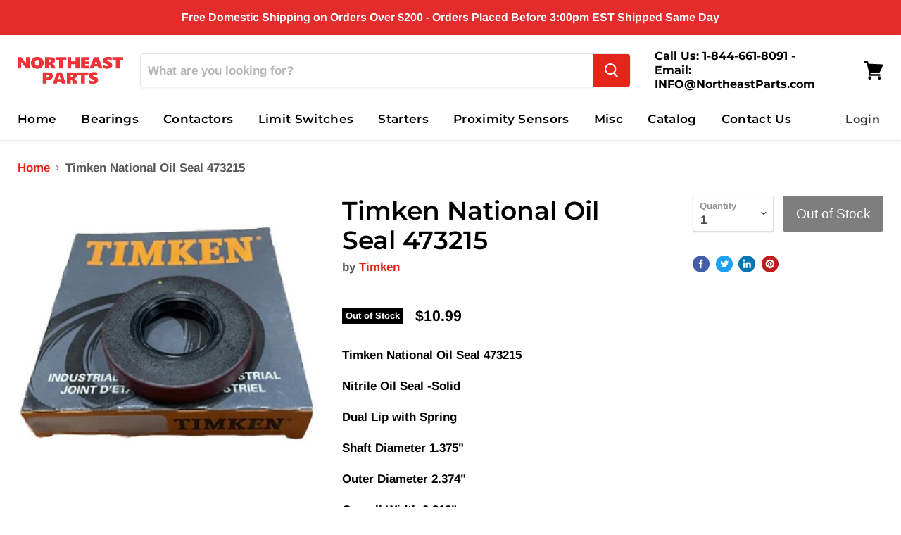

--- FILE ---
content_type: text/html; charset=utf-8
request_url: https://northeastparts.com/products/timken-national-oil-seal-473215?view=_recently-viewed
body_size: 4889
content:





























<li
  class="productgrid--item  imagestyle--natural        product-recently-viewed-card"
  data-product-item
  
    data-recently-viewed-card
  
>
  <div class="productitem" data-product-item-content>
    <div class="product-recently-viewed-card-time" data-product-handle="timken-national-oil-seal-473215">
      <button
        class="product-recently-viewed-card-remove"
        aria-label="close"
        data-remove-recently-viewed
      >
        <svg
  aria-hidden="true"
  focusable="false"
  role="presentation"
  width="10"
  height="10"
  viewBox="0 0 10 10"
  xmlns="http://www.w3.org/2000/svg"
>
  <path d="M6.08785659,5 L9.77469752,1.31315906 L8.68684094,0.225302476 L5,3.91214341 L1.31315906,0.225302476 L0.225302476,1.31315906 L3.91214341,5 L0.225302476,8.68684094 L1.31315906,9.77469752 L5,6.08785659 L8.68684094,9.77469752 L9.77469752,8.68684094 L6.08785659,5 Z"></path>
</svg>
      </button>
    </div>
    <a class="productitem--image-link" href="/products/timken-national-oil-seal-473215" tabindex="-1">
      <figure class="productitem--image" data-product-item-image>
        
          
          

  
    <noscript data-rimg-noscript>
      <img
        
          src="//northeastparts.com/cdn/shop/products/TimkenSealFinal_2cdad721-1dce-43ea-9d33-55ff1562bd4e_300x300.jpg?v=1631552140"
        

        alt="Timken National Oil Seal 473215 - Northeast Parts"
        data-rimg="noscript"
        srcset="//northeastparts.com/cdn/shop/products/TimkenSealFinal_2cdad721-1dce-43ea-9d33-55ff1562bd4e_300x300.jpg?v=1631552140 1x"
        
        
        
      >
    </noscript>
  

  <img
    
      src="//northeastparts.com/cdn/shop/products/TimkenSealFinal_2cdad721-1dce-43ea-9d33-55ff1562bd4e_300x300.jpg?v=1631552140"
    
    alt="Timken National Oil Seal 473215 - Northeast Parts"

    
      data-rimg="lazy"
      data-rimg-scale="1"
      data-rimg-template="//northeastparts.com/cdn/shop/products/TimkenSealFinal_2cdad721-1dce-43ea-9d33-55ff1562bd4e_{size}.jpg?v=1631552140"
      data-rimg-max="300x300"
      data-rimg-crop=""
      
      srcset="data:image/svg+xml;utf8,<svg%20xmlns='http://www.w3.org/2000/svg'%20width='300'%20height='300'></svg>"
    

    
    
    
  >



  <div data-rimg-canvas></div>


        

        
<span class="productitem--badge badge--soldout">
    Out of Stock
  </span>
      </figure>
    </a><div class="productitem--info">
      

      <h2 class="productitem--title">
        <a href="/products/timken-national-oil-seal-473215">
          Timken National Oil Seal 473215
        </a>
      </h2>

      
        <span class="productitem--vendor">
          Timken
        </span>
      

      
        
<div class="productitem--price ">
  <div
    class="price--compare-at "
    data-price-compare-at
  >
  </div>

  <div class="price--main" data-price>
      
      <span class="money">
        $10.99
      </span>
    
  </div>
</div>


      

      
        <div class="productitem--ratings">
          <span class="shopify-product-reviews-badge" data-id="6604895256611">
            <span class="spr-badge">
              <span class="spr-starrating spr-badge-starrating">
                <i class="spr-icon spr-icon-star-empty"></i>
                <i class="spr-icon spr-icon-star-empty"></i>
                <i class="spr-icon spr-icon-star-empty"></i>
                <i class="spr-icon spr-icon-star-empty"></i>
                <i class="spr-icon spr-icon-star-empty"></i>
              </span>
            </span>
          </span>
        </div>
      

      
        <div class="productitem--description">
          <p>Timken National Oil Seal 473215
Nitrile Oil Seal -Solid
Dual Lip with Spring
Shaft Diameter 1.375"
Outer Diameter 2.374"
Overall Width 0.312"</p>

          
        </div>
      
    </div>

    
      
      
      

      
      

      

      

      <div class="productitem--actions" data-product-actions>
        

        
          <div class="productitem--action">
            <button
              class="productitem--action-trigger button-secondary"
              data-quickshop-full
              type="button"
            >
              Quick shop
            </button>
          </div>
        

        
          <div class="productitem--action">
            <button
              class="productitem--action-trigger productitem--action-atc button-primary disabled"
              type="button"
              aria-label="Out of Stock"
              
                data-quick-buy
              
              data-variant-id="39448591728675"
              disabled
            >
              <span class="atc-button--text">
                Out of Stock
              </span>
              <span class="atc-button--icon"><svg
  aria-hidden="true"
  focusable="false"
  role="presentation"
  width="26"
  height="26"
  viewBox="0 0 26 26"
  xmlns="http://www.w3.org/2000/svg"
>
  <g fill-rule="nonzero" fill="currentColor">
    <path d="M13 26C5.82 26 0 20.18 0 13S5.82 0 13 0s13 5.82 13 13-5.82 13-13 13zm0-3.852a9.148 9.148 0 1 0 0-18.296 9.148 9.148 0 0 0 0 18.296z" opacity=".29"/><path d="M13 26c7.18 0 13-5.82 13-13a1.926 1.926 0 0 0-3.852 0A9.148 9.148 0 0 1 13 22.148 1.926 1.926 0 0 0 13 26z"/>
  </g>
</svg></span>
            </button>
          </div>
        

      </div>
    
  </div>

  
<div class="productitem-quickshop" data-product-quickshop="6604895256611">
      <script
        type="application/json"
        data-product-quickshop-data
      >
        {
          "settings": {
            "money_format": "${{amount}}",
            "enable_image_zoom": false,
            "image_zoom_level": "min",
            "cart_redirection": true
          },
          "context": {
            "product_available": "Add to cart",
            "product_unavailable": "Out of Stock"
          },
          "product": {"id":6604895256611,"title":"Timken National Oil Seal 473215","handle":"timken-national-oil-seal-473215","description":"\u003cp data-mce-fragment=\"1\"\u003eTimken National Oil Seal 473215\u003c\/p\u003e\n\u003cp data-mce-fragment=\"1\"\u003eNitrile Oil Seal -Solid\u003c\/p\u003e\n\u003cp data-mce-fragment=\"1\"\u003e\u003cspan data-mce-fragment=\"1\"\u003eDual Lip with Spring\u003c\/span\u003e\u003c\/p\u003e\n\u003cp data-mce-fragment=\"1\"\u003eShaft Diameter 1.375\"\u003c\/p\u003e\n\u003cp data-mce-fragment=\"1\"\u003eOuter Diameter 2.374\u003cspan data-mce-fragment=\"1\"\u003e\"\u003c\/span\u003e\u003c\/p\u003e\n\u003cp data-mce-fragment=\"1\"\u003eOverall Width 0.312\"\u003c\/p\u003e","published_at":"2021-09-13T12:55:18-04:00","created_at":"2021-09-13T12:55:18-04:00","vendor":"Timken","type":"Timken Seals","tags":["nosync","Timken"],"price":1099,"price_min":1099,"price_max":1099,"available":false,"price_varies":false,"compare_at_price":null,"compare_at_price_min":0,"compare_at_price_max":0,"compare_at_price_varies":false,"variants":[{"id":39448591728675,"title":"Default Title","option1":"Default Title","option2":null,"option3":null,"sku":"473215","requires_shipping":true,"taxable":true,"featured_image":null,"available":false,"name":"Timken National Oil Seal 473215","public_title":null,"options":["Default Title"],"price":1099,"weight":45,"compare_at_price":null,"inventory_management":"shopify","barcode":"53893493930","requires_selling_plan":false,"selling_plan_allocations":[]}],"images":["\/\/northeastparts.com\/cdn\/shop\/products\/TimkenSealFinal_2cdad721-1dce-43ea-9d33-55ff1562bd4e.jpg?v=1631552140"],"featured_image":"\/\/northeastparts.com\/cdn\/shop\/products\/TimkenSealFinal_2cdad721-1dce-43ea-9d33-55ff1562bd4e.jpg?v=1631552140","options":["Title"],"media":[{"alt":"Timken National Oil Seal 473215 - Northeast Parts","id":21047842766883,"position":1,"preview_image":{"aspect_ratio":1.0,"height":300,"width":300,"src":"\/\/northeastparts.com\/cdn\/shop\/products\/TimkenSealFinal_2cdad721-1dce-43ea-9d33-55ff1562bd4e.jpg?v=1631552140"},"aspect_ratio":1.0,"height":300,"media_type":"image","src":"\/\/northeastparts.com\/cdn\/shop\/products\/TimkenSealFinal_2cdad721-1dce-43ea-9d33-55ff1562bd4e.jpg?v=1631552140","width":300}],"requires_selling_plan":false,"selling_plan_groups":[],"content":"\u003cp data-mce-fragment=\"1\"\u003eTimken National Oil Seal 473215\u003c\/p\u003e\n\u003cp data-mce-fragment=\"1\"\u003eNitrile Oil Seal -Solid\u003c\/p\u003e\n\u003cp data-mce-fragment=\"1\"\u003e\u003cspan data-mce-fragment=\"1\"\u003eDual Lip with Spring\u003c\/span\u003e\u003c\/p\u003e\n\u003cp data-mce-fragment=\"1\"\u003eShaft Diameter 1.375\"\u003c\/p\u003e\n\u003cp data-mce-fragment=\"1\"\u003eOuter Diameter 2.374\u003cspan data-mce-fragment=\"1\"\u003e\"\u003c\/span\u003e\u003c\/p\u003e\n\u003cp data-mce-fragment=\"1\"\u003eOverall Width 0.312\"\u003c\/p\u003e"}
        }
      </script>

      <script
        type="application/json"
        data-product-quickshop-html
      >
        "\n\n\n\n\n\n\n\n\n\n\n\n\n\n\n\n\n\n\n\n\n\n\n\n\n\u003carticle class=\"product--outer\"\u003e\n  \n  \u003cdiv class=\"product-gallery\" data-product-gallery\u003e\n    \u003cdiv\n  class=\"product-gallery--slider      product-gallery--has-images    product-gallery--style-natural  \"\n  data-product-slider\n  aria-label=\"Timken National Oil Seal 473215 image. Click or Scroll to Zoom.\"\n\u003e\n  \n    \n      \n\n      \n\n      \u003cfigure\n        class=\"\n          product-gallery--image\n          \n          image--selected\n          \n        \"\n        data-product-image=\"28701507190819\"\n        data-product-image-index=\"0\"\n        \n          data-product-image-zoom\n        \n        tabindex=\"-1\"\n        \n      \u003e\n        \u003cdiv\n          class=\"product-galley--image-background\"\n          \n          data-image=\"\/\/northeastparts.com\/cdn\/shop\/products\/TimkenSealFinal_2cdad721-1dce-43ea-9d33-55ff1562bd4e_1800x1800.jpg?v=1631552140\"\n        \u003e\n          \n            \n\n            \n\n  \n    \u003cnoscript data-rimg-noscript\u003e\n      \u003cimg\n        \n          src=\"\/\/northeastparts.com\/cdn\/shop\/products\/TimkenSealFinal_2cdad721-1dce-43ea-9d33-55ff1562bd4e_300x300.jpg?v=1631552140\"\n        \n\n        alt=\"Timken National Oil Seal 473215 - Northeast Parts\"\n        data-rimg=\"noscript\"\n        srcset=\"\/\/northeastparts.com\/cdn\/shop\/products\/TimkenSealFinal_2cdad721-1dce-43ea-9d33-55ff1562bd4e_300x300.jpg?v=1631552140 1x\"\n        \n        \n        \n      \u003e\n    \u003c\/noscript\u003e\n  \n\n  \u003cimg\n    \n      src=\"\/\/northeastparts.com\/cdn\/shop\/products\/TimkenSealFinal_2cdad721-1dce-43ea-9d33-55ff1562bd4e_300x300.jpg?v=1631552140\"\n    \n    alt=\"Timken National Oil Seal 473215 - Northeast Parts\"\n\n    \n      data-rimg=\"lazy\"\n      data-rimg-scale=\"1\"\n      data-rimg-template=\"\/\/northeastparts.com\/cdn\/shop\/products\/TimkenSealFinal_2cdad721-1dce-43ea-9d33-55ff1562bd4e_{size}.jpg?v=1631552140\"\n      data-rimg-max=\"300x300\"\n      data-rimg-crop=\"\"\n      \n      srcset=\"data:image\/svg+xml;utf8,\u003csvg%20xmlns='http:\/\/www.w3.org\/2000\/svg'%20width='300'%20height='300'\u003e\u003c\/svg\u003e\"\n    \n\n    \n    \n    \n  \u003e\n\n\n\n  \u003cdiv data-rimg-canvas\u003e\u003c\/div\u003e\n\n\n          \n        \u003c\/div\u003e\n      \u003c\/figure\u003e\n    \n  \n\u003c\/div\u003e\n\n\n  \u003cdiv\n    class=\"product-gallery--navigation\"\n    data-product-slider-pagination\n    aria-label=\"Product thumbnails\"\n  \u003e\n    \n      \n\n      \n\n      \u003cbutton\n        class=\"product-gallery--thumbnail-trigger thumbnail--selected\"\n        data-product-thumbnail=\"0\"\n        type=\"button\"\n      \u003e\n        \u003cspan class=\"product-gallery--thumbnail-span\" tabindex=\"-1\"\u003e\n          \n            \n\n  \n\n  \u003cimg\n    \n      src=\"\/\/northeastparts.com\/cdn\/shop\/products\/TimkenSealFinal_2cdad721-1dce-43ea-9d33-55ff1562bd4e_47x47.jpg?v=1631552140\"\n    \n    alt=\"Timken National Oil Seal 473215 - Northeast Parts\"\n\n    \n      data-rimg\n      srcset=\"\/\/northeastparts.com\/cdn\/shop\/products\/TimkenSealFinal_2cdad721-1dce-43ea-9d33-55ff1562bd4e_47x47.jpg?v=1631552140 1x, \/\/northeastparts.com\/cdn\/shop\/products\/TimkenSealFinal_2cdad721-1dce-43ea-9d33-55ff1562bd4e_94x94.jpg?v=1631552140 2x, \/\/northeastparts.com\/cdn\/shop\/products\/TimkenSealFinal_2cdad721-1dce-43ea-9d33-55ff1562bd4e_141x141.jpg?v=1631552140 3x, \/\/northeastparts.com\/cdn\/shop\/products\/TimkenSealFinal_2cdad721-1dce-43ea-9d33-55ff1562bd4e_188x188.jpg?v=1631552140 4x\"\n    \n\n    class=\"product-gallery--thumbnail\"\n    \n    \n  \u003e\n\n\n\n\n          \n        \u003c\/span\u003e\n      \u003c\/button\u003e\n    \n  \u003c\/div\u003e\n\n\n\n  \u003cdiv\n    class=\"product-gallery--overlay\"\n    data-pixelzoom-overlay\n  \u003e\n    \u003cdiv\n      class=\"product-gallery--overlay-container\"\n      data-pixelzoom-overlay-container\n    \u003e\n      \n\n  \n    \u003cnoscript data-rimg-noscript\u003e\n      \u003cimg\n        \n          src=\"\/\/northeastparts.com\/cdn\/shop\/products\/TimkenSealFinal_2cdad721-1dce-43ea-9d33-55ff1562bd4e_300x300.jpg?v=1631552140\"\n        \n\n        alt=\"Timken National Oil Seal 473215 - Northeast Parts\"\n        data-rimg=\"noscript\"\n        srcset=\"\/\/northeastparts.com\/cdn\/shop\/products\/TimkenSealFinal_2cdad721-1dce-43ea-9d33-55ff1562bd4e_300x300.jpg?v=1631552140 1x\"\n        \n        \n        \n      \u003e\n    \u003c\/noscript\u003e\n  \n\n  \u003cimg\n    \n      src=\"\/\/northeastparts.com\/cdn\/shop\/products\/TimkenSealFinal_2cdad721-1dce-43ea-9d33-55ff1562bd4e_300x300.jpg?v=1631552140\"\n    \n    alt=\"Timken National Oil Seal 473215 - Northeast Parts\"\n\n    \n      data-rimg=\"lazy\"\n      data-rimg-scale=\"1\"\n      data-rimg-template=\"\/\/northeastparts.com\/cdn\/shop\/products\/TimkenSealFinal_2cdad721-1dce-43ea-9d33-55ff1562bd4e_{size}.jpg?v=1631552140\"\n      data-rimg-max=\"300x300\"\n      data-rimg-crop=\"\"\n      \n      srcset=\"data:image\/svg+xml;utf8,\u003csvg%20xmlns='http:\/\/www.w3.org\/2000\/svg'%20width='300'%20height='300'\u003e\u003c\/svg\u003e\"\n    \n\n    \n    \n    \n  \u003e\n\n\n\n  \u003cdiv data-rimg-canvas\u003e\u003c\/div\u003e\n\n\n    \u003c\/div\u003e\n  \u003c\/div\u003e\n\n\n  \u003c\/div\u003e\n  \u003cdiv class=\"product-main\"\u003e\n    \u003cdiv class=\"product-details\" data-product-details\u003e\n      \n        \u003ch2 class=\"product-title\"\u003e\n          \u003ca href=\"\/products\/timken-national-oil-seal-473215\"\u003eTimken National Oil Seal 473215\u003c\/a\u003e\n        \u003c\/h2\u003e\n      \n\n      \n        \u003cdiv class=\"product-vendor\"\u003e\n          \nby \u003ca href=\"\/collections\/vendors?q=Timken\" title=\"Timken\"\u003eTimken\u003c\/a\u003e\n\n          \n        \u003c\/div\u003e\n      \n\n      \n        \u003cdiv class=\"product-ratings\"\u003e\n          \u003cspan class=\"shopify-product-reviews-badge\" data-id=\"6604895256611\"\u003e\n            \u003cspan class=\"spr-badge\"\u003e\n              \u003cspan class=\"spr-starrating spr-badge-starrating\"\u003e\n                \u003ci class=\"spr-icon spr-icon-star-empty\"\u003e\u003c\/i\u003e\n                \u003ci class=\"spr-icon spr-icon-star-empty\"\u003e\u003c\/i\u003e\n                \u003ci class=\"spr-icon spr-icon-star-empty\"\u003e\u003c\/i\u003e\n                \u003ci class=\"spr-icon spr-icon-star-empty\"\u003e\u003c\/i\u003e\n                \u003ci class=\"spr-icon spr-icon-star-empty\"\u003e\u003c\/i\u003e\n              \u003c\/span\u003e\n            \u003c\/span\u003e\n          \u003c\/span\u003e\n        \u003c\/div\u003e\n      \n\n      \u003cdiv class=\"product-pricing\" aria-live=\"polite\"\u003e\n        \n\u003cspan class=\"product--badge badge--soldout\"\u003e\n    Out of Stock\n  \u003c\/span\u003e\n\n        \n\u003cdiv class=\"product--price \"\u003e\n  \u003cdiv\n    class=\"price--compare-at \"\n    data-price-compare-at\n  \u003e\n      \u003cspan class=\"money\"\u003e\u003c\/span\u003e\n    \n  \u003c\/div\u003e\n\n  \u003cdiv class=\"price--main\" data-price\u003e\n      \n      \u003cspan class=\"money\"\u003e\n        $10.99\n      \u003c\/span\u003e\n    \n  \u003c\/div\u003e\n\u003c\/div\u003e\n\n      \u003c\/div\u003e\n\n      \n    \u003c\/div\u003e\n    \n    \u003cdiv id=\"variant-inventory\"\u003e\n\n\u003c\/div\u003e\n\n     \n    \u003cdiv class=\"product-form--regular\" data-product-form-regular\u003e\n      \u003cdiv data-product-form-area\u003e\n        \n          \u003cdiv data-product-quickshop-message class=\"product-message--container\"\u003e\u003c\/div\u003e\n        \n\n        \n          \n\n\n\n\n\n\n\n\n\n\n\u003cform method=\"post\" action=\"\/cart\/add\" id=\"product_form_6604895256611\" accept-charset=\"UTF-8\" class=\"\" enctype=\"multipart\/form-data\" data-product-form=\"\"\u003e\u003cinput type=\"hidden\" name=\"form_type\" value=\"product\" \/\u003e\u003cinput type=\"hidden\" name=\"utf8\" value=\"✓\" \/\u003e\n  \n    \u003cinput\n      name=\"id\"\n      value=\"39448591728675\"\n      type=\"hidden\"\u003e\n  \n\n  \u003cdiv class=\"product-form--atc\"\u003e\n    \u003cdiv class=\"product-form--atc-qty form-fields--qty\" data-quantity-wrapper\u003e\n      \u003cdiv class=\"form-field form-field--qty-select\"\u003e\n        \u003cdiv class=\"form-field-select-wrapper\"\u003e\n          \u003cselect\n            id=\"product-quantity-select\"\n            class=\"form-field-input form-field-select\"\n            aria-label=\"Quantity\"\n            data-quantity-select\n          \u003e\n            \n              \u003coption selected value=\"1\"\u003e\n                1\n              \u003c\/option\u003e\n            \n              \u003coption value=\"2\"\u003e\n                2\n              \u003c\/option\u003e\n            \n              \u003coption value=\"3\"\u003e\n                3\n              \u003c\/option\u003e\n            \n              \u003coption value=\"4\"\u003e\n                4\n              \u003c\/option\u003e\n            \n              \u003coption value=\"5\"\u003e\n                5\n              \u003c\/option\u003e\n            \n              \u003coption value=\"6\"\u003e\n                6\n              \u003c\/option\u003e\n            \n              \u003coption value=\"7\"\u003e\n                7\n              \u003c\/option\u003e\n            \n              \u003coption value=\"8\"\u003e\n                8\n              \u003c\/option\u003e\n            \n              \u003coption value=\"9\"\u003e\n                9\n              \u003c\/option\u003e\n            \n            \u003coption value=\"10+\"\u003e\n              10+\n            \u003c\/option\u003e\n          \u003c\/select\u003e\n          \u003clabel\n            for=\"product-quantity-select\"\n            class=\"form-field-title\"\n          \u003e\n            Quantity\n          \u003c\/label\u003e\n          \u003csvg\n  aria-hidden=\"true\"\n  focusable=\"false\"\n  role=\"presentation\"\n  xmlns=\"http:\/\/www.w3.org\/2000\/svg\"\n  width=\"8\"\n  height=\"6\"\n  viewBox=\"0 0 8 6\"\n\u003e\n  \u003cg fill=\"currentColor\" fill-rule=\"evenodd\"\u003e\n    \u003cpolygon class=\"icon-chevron-down-left\" points=\"4 5.371 7.668 1.606 6.665 .629 4 3.365\"\/\u003e\n    \u003cpolygon class=\"icon-chevron-down-right\" points=\"4 3.365 1.335 .629 1.335 .629 .332 1.606 4 5.371\"\/\u003e\n  \u003c\/g\u003e\n\u003c\/svg\u003e\n\n        \u003c\/div\u003e\n      \u003c\/div\u003e\n      \u003cdiv class=\"form-field form-field--qty-input hidden\"\u003e\n        \u003cinput\n          id=\"product-quantity-input\"\n          class=\"form-field-input form-field-number form-field-filled\"\n          value=\"1\"\n          name=\"quantity\"\n          type=\"text\"\n          pattern=\"\\d*\"\n          aria-label=\"Quantity\"\n          data-quantity-input\n        \u003e\n        \u003clabel\n          for=\"product-quantity-input\"\n          class=\"form-field-title\"\n        \u003e\n          Quantity\n        \u003c\/label\u003e\n      \u003c\/div\u003e\n    \u003c\/div\u003e\n\n    \u003cbutton\n      class=\"product-form--atc-button disabled\"\n      type=\"submit\"\n      disabled\n      data-product-atc\u003e\n      \u003cspan class=\"atc-button--text\"\u003e\n        \n          Out of Stock\n        \n      \u003c\/span\u003e\n      \u003cspan class=\"atc-button--icon\"\u003e\u003csvg\n  aria-hidden=\"true\"\n  focusable=\"false\"\n  role=\"presentation\"\n  width=\"26\"\n  height=\"26\"\n  viewBox=\"0 0 26 26\"\n  xmlns=\"http:\/\/www.w3.org\/2000\/svg\"\n\u003e\n  \u003cg fill-rule=\"nonzero\" fill=\"currentColor\"\u003e\n    \u003cpath d=\"M13 26C5.82 26 0 20.18 0 13S5.82 0 13 0s13 5.82 13 13-5.82 13-13 13zm0-3.852a9.148 9.148 0 1 0 0-18.296 9.148 9.148 0 0 0 0 18.296z\" opacity=\".29\"\/\u003e\u003cpath d=\"M13 26c7.18 0 13-5.82 13-13a1.926 1.926 0 0 0-3.852 0A9.148 9.148 0 0 1 13 22.148 1.926 1.926 0 0 0 13 26z\"\/\u003e\n  \u003c\/g\u003e\n\u003c\/svg\u003e\u003c\/span\u003e\n    \u003c\/button\u003e\n  \u003c\/div\u003e\n\n  \n\u003cinput type=\"hidden\" name=\"product-id\" value=\"6604895256611\" \/\u003e\u003c\/form\u003e\n\n        \n\n        \n\n        \n      \u003c\/div\u003e\n    \u003c\/div\u003e\n\n    \n    \n      \u003cdiv class=\"product-description rte\" data-product-description\u003e\n        \u003cp data-mce-fragment=\"1\"\u003eTimken National Oil Seal 473215\u003c\/p\u003e\n\u003cp data-mce-fragment=\"1\"\u003eNitrile Oil Seal -Solid\u003c\/p\u003e\n\u003cp data-mce-fragment=\"1\"\u003e\u003cspan data-mce-fragment=\"1\"\u003eDual Lip with Spring\u003c\/span\u003e\u003c\/p\u003e\n\u003cp data-mce-fragment=\"1\"\u003eShaft Diameter 1.375\"\u003c\/p\u003e\n\u003cp data-mce-fragment=\"1\"\u003eOuter Diameter 2.374\u003cspan data-mce-fragment=\"1\"\u003e\"\u003c\/span\u003e\u003c\/p\u003e\n\u003cp data-mce-fragment=\"1\"\u003eOverall Width 0.312\"\u003c\/p\u003e\n      \u003c\/div\u003e\n    \n\n    \n          \u003caside class=\"share-buttons\" aria-label=\" \"\u003e  \u003cspan class=\"share-buttons--title\"\u003e       \u003c\/span\u003e  \u003cdiv class=\"share-buttons--list\"\u003e    \u003ca      class=\"share-buttons--button share-buttons--facebook\"      target=\"_blank\"      href=\"\/\/www.facebook.com\/sharer.php?u=https:\/\/northeastparts.com\/products\/timken-national-oil-seal-473215\"\u003e\u003csvg      aria-hidden=\"true\"      focusable=\"false\"      role=\"presentation\"      xmlns=\"http:\/\/www.w3.org\/2000\/svg\"      width=\"28\"      height=\"28\"      viewBox=\"0 0 28 28\"    \u003e      \u003cpath fill=\"currentColor\" fill-rule=\"evenodd\" d=\"M16.913 13.919h-2.17v7.907h-3.215V13.92H10v-2.794h1.528V9.316c0-1.294.601-3.316 3.245-3.316l2.38.01V8.72h-1.728c-.282 0-.68.145-.68.762v1.642h2.449l-.281 2.794z\"\/\u003e    \u003c\/svg\u003e\u003cspan class=\"visually-hidden\"\u003e \u003c\/span\u003e    \u003c\/a\u003e    \u003ca      class=\"share-buttons--button share-buttons--twitter\"      target=\"_blank\"      href=\"\/\/twitter.com\/share?url=https:\/\/northeastparts.com\/products\/timken-national-oil-seal-473215\"\u003e\u003csvg      aria-hidden=\"true\"      focusable=\"false\"      role=\"presentation\"      xmlns=\"http:\/\/www.w3.org\/2000\/svg\"      width=\"28\"      height=\"28\"      viewBox=\"0 0 28 28\"    \u003e      \u003cpath fill=\"currentColor\" fill-rule=\"evenodd\" d=\"M20.218 9.925a3.083 3.083 0 0 0 1.351-1.7 6.156 6.156 0 0 1-1.952.746 3.074 3.074 0 0 0-5.238 2.804 8.727 8.727 0 0 1-6.336-3.212 3.073 3.073 0 0 0 .951 4.104 3.062 3.062 0 0 1-1.392-.385v.039c0 1.49 1.06 2.732 2.466 3.014a3.078 3.078 0 0 1-1.389.053 3.077 3.077 0 0 0 2.872 2.135A6.168 6.168 0 0 1 7 18.795a8.7 8.7 0 0 0 4.712 1.382c5.654 0 8.746-4.685 8.746-8.747 0-.133-.003-.265-.009-.397a6.248 6.248 0 0 0 1.534-1.592 6.146 6.146 0 0 1-1.765.484z\"\/\u003e    \u003c\/svg\u003e\u003cspan class=\"visually-hidden\"\u003e \u003c\/span\u003e    \u003c\/a\u003e    \u003ca      class=\"share-buttons--button share-buttons--linkedin\"      target=\"_blank\"      href=\"\/\/www.linkedin.com\/shareArticle?mini=true\u0026url=https:\/\/northeastparts.com\/products\/timken-national-oil-seal-473215\u0026title=Timken%20National%20Oil%20Seal%20473215\"\u003e\u003csvg      aria-hidden=\"true\"      focusable=\"false\"      role=\"presentation\"      xmlns=\"http:\/\/www.w3.org\/2000\/svg\"      width=\"26\"      height=\"28\"      viewBox=\"-12 -10 50 50\"    \u003e      \u003cpath fill=\"currentColor\" fill-rule=\"evenodd\" d=\"M9.7 9.8h4.8v2.5c.7-1.4 2.5-2.8 5.1-2.8 5.2 0 6.4 3 6.4 8.4V28h-5.2v-8.8c0-3.1-.7-4.9-2.5-4.9-2.4 0-3.4 1.9-3.4 4.9V28H9.7V9.8zm-9 18H6V9.5H.7v18.3zm6-24.2c0 2-1.5 3.5-3.4 3.5C1.5 7.1 0 5.5 0 3.6 0 1.6 1.5 0 3.3 0c1.9 0 3.4 1.6 3.4 3.6z\" clip-rule=\"evenodd\"\/\u003e    \u003c\/svg\u003e\u003cspan class=\"visually-hidden\"\u003e \u003c\/span\u003e    \u003c\/a\u003e          \u003ca        class=\"share-buttons--button share-buttons--pinterest\"        target=\"_blank\"        href=\"\/\/pinterest.com\/pin\/create\/button\/?url=https:\/\/northeastparts.com\/products\/timken-national-oil-seal-473215\u0026amp;media=\/\/northeastparts.com\/cdn\/shop\/products\/TimkenSealFinal_2cdad721-1dce-43ea-9d33-55ff1562bd4e_1024x.jpg?v=1631552140\u0026amp;description=Timken%20National%20Oil%20Seal%20473215\"\u003e\u003csvg      aria-hidden=\"true\"      focusable=\"false\"      role=\"presentation\"      xmlns=\"http:\/\/www.w3.org\/2000\/svg\"      width=\"28\"      height=\"28\"      viewBox=\"0 0 28 28\"    \u003e      \u003cpath fill=\"currentColor\" fill-rule=\"evenodd\" d=\"M13.914 6a7.913 7.913 0 0 0-2.885 15.281c-.07-.626-.132-1.586.028-2.27.144-.618.928-3.933.928-3.933s-.238-.475-.238-1.175c0-1.098.64-1.922 1.433-1.922.675 0 1 .507 1 1.115 0 .68-.43 1.694-.654 2.634-.188.789.395 1.43 1.172 1.43 1.405 0 2.487-1.482 2.487-3.622 0-1.894-1.361-3.219-3.306-3.219-2.251 0-3.571 1.689-3.571 3.434 0 .68.26 1.409.587 1.805.065.08.074.149.056.228-.06.25-.194.787-.22.897-.035.144-.114.176-.266.106-.987-.46-1.606-1.905-1.606-3.066 0-2.497 1.814-4.787 5.23-4.787 2.744 0 4.878 1.955 4.878 4.57 0 2.726-1.72 4.922-4.108 4.922-.801 0-1.555-.418-1.813-.91l-.495 1.88c-.178.688-.66 1.55-.983 2.075a7.914 7.914 0 0 0 10.258-7.56 7.914 7.914 0 0 0-7.913-7.912V6z\"\/\u003e    \u003c\/svg\u003e\u003cspan class=\"visually-hidden\"\u003e \u003c\/span\u003e      \u003c\/a\u003e      \u003c\/div\u003e\u003c\/aside\u003e\n    \n  \u003c\/div\u003e\n\n  \n  \n\u003c\/article\u003e\n"
      </script>
    </div>
  

  
    <script type="application/json" data-quick-buy-settings>
      {
        "cart_redirection": true,
        "money_format": "${{amount}}"
      }
    </script>
  
</li>

